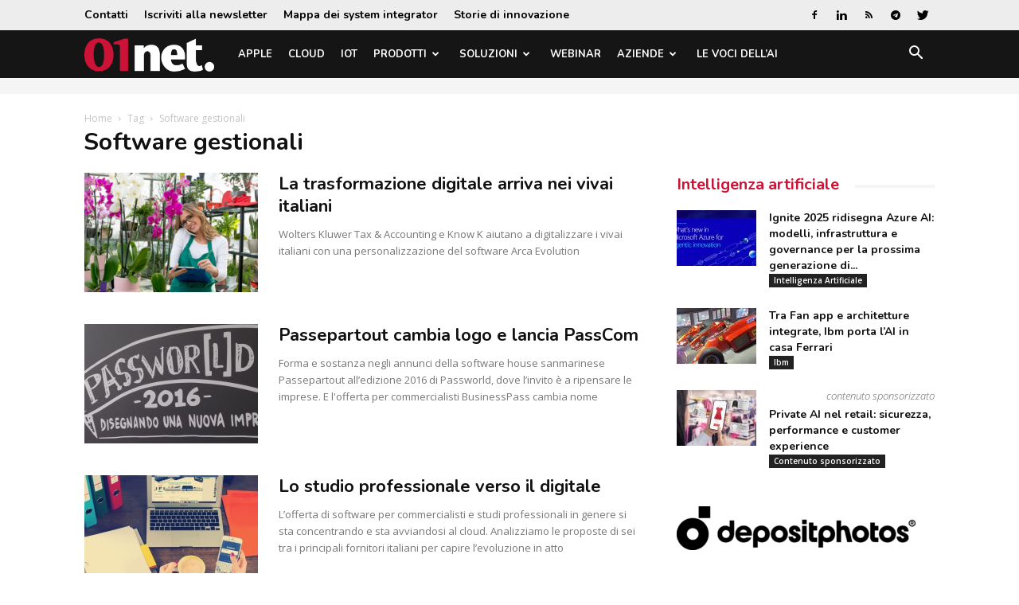

--- FILE ---
content_type: text/html; charset=utf-8
request_url: https://www.google.com/recaptcha/api2/aframe
body_size: 267
content:
<!DOCTYPE HTML><html><head><meta http-equiv="content-type" content="text/html; charset=UTF-8"></head><body><script nonce="H9MqlxoC-QmyVrWrKppJ7A">/** Anti-fraud and anti-abuse applications only. See google.com/recaptcha */ try{var clients={'sodar':'https://pagead2.googlesyndication.com/pagead/sodar?'};window.addEventListener("message",function(a){try{if(a.source===window.parent){var b=JSON.parse(a.data);var c=clients[b['id']];if(c){var d=document.createElement('img');d.src=c+b['params']+'&rc='+(localStorage.getItem("rc::a")?sessionStorage.getItem("rc::b"):"");window.document.body.appendChild(d);sessionStorage.setItem("rc::e",parseInt(sessionStorage.getItem("rc::e")||0)+1);localStorage.setItem("rc::h",'1768967379500');}}}catch(b){}});window.parent.postMessage("_grecaptcha_ready", "*");}catch(b){}</script></body></html>

--- FILE ---
content_type: application/javascript; charset=utf-8
request_url: https://fundingchoicesmessages.google.com/f/AGSKWxX8e2MZgvkbdrLKVzKFvTidVRWKpOs7IDIEYCGkqinDkKdPS-o1VYJCaTzEDAxraeYuNWVCWuydmTmAzCEdFcPqYzlNViwrLGESNUqKJZiKIjZ7-SaBpNArJYLO9mBUNRpaM1XJUPHzfy5A5NblmvInF6H8ReOZgXF-G_4betojNHUAM-Sj-GiYQ_I=/_/ajax-advert.-advertising/assets/.adsremote./afcsearchads./adPos?
body_size: -1290
content:
window['80c34e6b-cad2-40c9-948d-db7f3228faec'] = true;